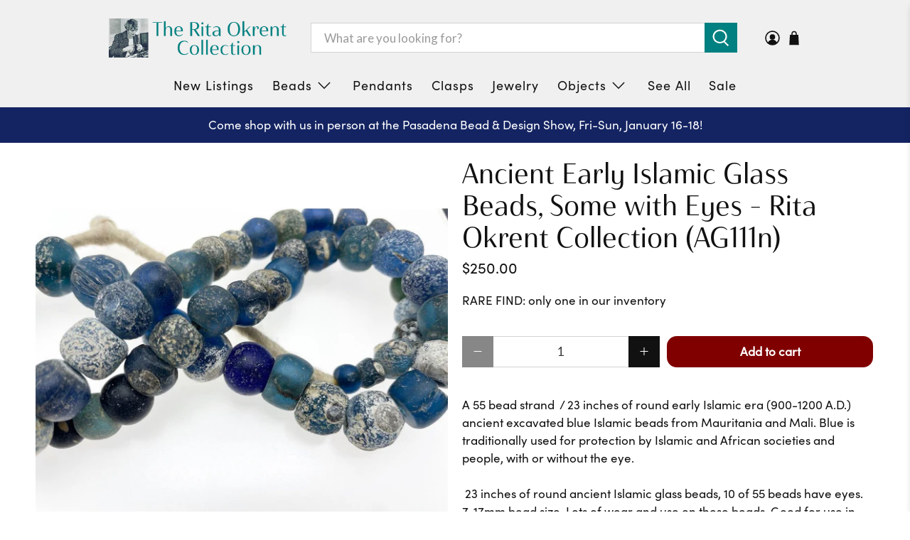

--- FILE ---
content_type: application/x-javascript; charset=utf-8
request_url: https://bundler.nice-team.net/app/shop/status/rita-okrent.myshopify.com.js?1768612023
body_size: -359
content:
var bundler_settings_updated='1767801426c';

--- FILE ---
content_type: text/javascript; charset=utf-8
request_url: https://ritaokrent.com/products/choice-of-strands-ancient-early-islamic-glass-beads-some-with-eyes-rita-okrent-collection-ag111n.js?currency=USD&country=US
body_size: 484
content:
{"id":8540446196014,"title":"Ancient Early Islamic Glass Beads, Some with Eyes  - Rita Okrent Collection (AG111n)","handle":"choice-of-strands-ancient-early-islamic-glass-beads-some-with-eyes-rita-okrent-collection-ag111n","description":"\u003cp\u003eA 55 bead strand  \/ 23 inches of round early Islamic era (900-1200 A.D.) ancient excavated blue Islamic beads from Mauritania and Mali. Blue is traditionally used for protection by Islamic and African societies and people, with or without the eye.\u003cbr data-mce-fragment=\"1\"\u003e\u003cbr data-mce-fragment=\"1\"\u003e 23 inches of round ancient Islamic glass beads, 10 of 55 beads have eyes. 7-17mm bead size. Lots of wear and use on these beads. Good for use in necklaces and as focal beads. Strand is approximately 29 inches including raffia.\u003cbr data-mce-fragment=\"1\"\u003e\u003cbr data-mce-fragment=\"1\"\u003eMany early Islamic glass beads have been found in Mauritania and Mali, specifically in the caravan towns of Timbuktu, Mopti, Djenne and Gao. They vary in design and wear, patina and iridescence, and are somewhere in between 600-1000 years old (or more). Some have been buried for hundreds of years and may have once had eyes on them, or perhaps were made to be worn with and complement eye beads.\u003cbr data-mce-fragment=\"1\"\u003e\u003cbr data-mce-fragment=\"1\"\u003eNote: photos of the beads have a light source behind them. The beads may appear darker hued in person as seen without a light source behind them.\u003c\/p\u003e\n\u003cp\u003eAncient Glass Item 111n\u003c\/p\u003e","published_at":"2024-09-02T20:25:46-07:00","created_at":"2023-08-06T15:10:26-07:00","vendor":"Beads","type":"Ancient Glass Beads","tags":["Ancient","Ancient Glass Beads","Blue","eye beads","Glass","Islamic eye beads","Islamic glass beads","Mali"],"price":25000,"price_min":25000,"price_max":25000,"available":true,"price_varies":false,"compare_at_price":null,"compare_at_price_min":0,"compare_at_price_max":0,"compare_at_price_varies":false,"variants":[{"id":46185990914350,"title":"Default Title","option1":"Default Title","option2":null,"option3":null,"sku":"Ancient Glass Item 111n","requires_shipping":true,"taxable":true,"featured_image":null,"available":true,"name":"Ancient Early Islamic Glass Beads, Some with Eyes  - Rita Okrent Collection (AG111n)","public_title":null,"options":["Default Title"],"price":25000,"weight":0,"compare_at_price":null,"inventory_management":"shopify","barcode":null,"requires_selling_plan":false,"selling_plan_allocations":[]}],"images":["\/\/cdn.shopify.com\/s\/files\/1\/2352\/4865\/files\/C8A120CA-702B-4155-8F60-D1C63ECE97A5_1_105_c.jpg?v=1748127085","\/\/cdn.shopify.com\/s\/files\/1\/2352\/4865\/files\/0E06C6A1-0C21-47C8-9C95-5C472715DDC8_1_105_c_751c1ab8-5505-45d4-82a8-c195625edee0.jpg?v=1748127085","\/\/cdn.shopify.com\/s\/files\/1\/2352\/4865\/files\/ED6D4C7D-313F-46C9-9396-0ED0F6A68963_1_105_c.jpg?v=1748127085","\/\/cdn.shopify.com\/s\/files\/1\/2352\/4865\/files\/E3F89470-6A96-4E7C-8DA5-D587505D6E90_1_105_c.jpg?v=1748127085"],"featured_image":"\/\/cdn.shopify.com\/s\/files\/1\/2352\/4865\/files\/C8A120CA-702B-4155-8F60-D1C63ECE97A5_1_105_c.jpg?v=1748127085","options":[{"name":"Title","position":1,"values":["Default Title"]}],"url":"\/products\/choice-of-strands-ancient-early-islamic-glass-beads-some-with-eyes-rita-okrent-collection-ag111n","media":[{"alt":null,"id":34767603204398,"position":1,"preview_image":{"aspect_ratio":1.0,"height":1024,"width":1024,"src":"https:\/\/cdn.shopify.com\/s\/files\/1\/2352\/4865\/files\/C8A120CA-702B-4155-8F60-D1C63ECE97A5_1_105_c.jpg?v=1748127085"},"aspect_ratio":1.0,"height":1024,"media_type":"image","src":"https:\/\/cdn.shopify.com\/s\/files\/1\/2352\/4865\/files\/C8A120CA-702B-4155-8F60-D1C63ECE97A5_1_105_c.jpg?v=1748127085","width":1024},{"alt":null,"id":34758351257902,"position":2,"preview_image":{"aspect_ratio":1.0,"height":1024,"width":1024,"src":"https:\/\/cdn.shopify.com\/s\/files\/1\/2352\/4865\/files\/0E06C6A1-0C21-47C8-9C95-5C472715DDC8_1_105_c_751c1ab8-5505-45d4-82a8-c195625edee0.jpg?v=1748127085"},"aspect_ratio":1.0,"height":1024,"media_type":"image","src":"https:\/\/cdn.shopify.com\/s\/files\/1\/2352\/4865\/files\/0E06C6A1-0C21-47C8-9C95-5C472715DDC8_1_105_c_751c1ab8-5505-45d4-82a8-c195625edee0.jpg?v=1748127085","width":1024},{"alt":null,"id":34767564046638,"position":3,"preview_image":{"aspect_ratio":1.0,"height":1024,"width":1024,"src":"https:\/\/cdn.shopify.com\/s\/files\/1\/2352\/4865\/files\/ED6D4C7D-313F-46C9-9396-0ED0F6A68963_1_105_c.jpg?v=1748127085"},"aspect_ratio":1.0,"height":1024,"media_type":"image","src":"https:\/\/cdn.shopify.com\/s\/files\/1\/2352\/4865\/files\/ED6D4C7D-313F-46C9-9396-0ED0F6A68963_1_105_c.jpg?v=1748127085","width":1024},{"alt":null,"id":34767585149230,"position":4,"preview_image":{"aspect_ratio":1.0,"height":983,"width":983,"src":"https:\/\/cdn.shopify.com\/s\/files\/1\/2352\/4865\/files\/E3F89470-6A96-4E7C-8DA5-D587505D6E90_1_105_c.jpg?v=1748127085"},"aspect_ratio":1.0,"height":983,"media_type":"image","src":"https:\/\/cdn.shopify.com\/s\/files\/1\/2352\/4865\/files\/E3F89470-6A96-4E7C-8DA5-D587505D6E90_1_105_c.jpg?v=1748127085","width":983}],"requires_selling_plan":false,"selling_plan_groups":[]}

--- FILE ---
content_type: text/javascript; charset=utf-8
request_url: https://ritaokrent.com/products/choice-of-strands-ancient-early-islamic-glass-beads-some-with-eyes-rita-okrent-collection-ag111n.js?currency=USD&country=US
body_size: 1119
content:
{"id":8540446196014,"title":"Ancient Early Islamic Glass Beads, Some with Eyes  - Rita Okrent Collection (AG111n)","handle":"choice-of-strands-ancient-early-islamic-glass-beads-some-with-eyes-rita-okrent-collection-ag111n","description":"\u003cp\u003eA 55 bead strand  \/ 23 inches of round early Islamic era (900-1200 A.D.) ancient excavated blue Islamic beads from Mauritania and Mali. Blue is traditionally used for protection by Islamic and African societies and people, with or without the eye.\u003cbr data-mce-fragment=\"1\"\u003e\u003cbr data-mce-fragment=\"1\"\u003e 23 inches of round ancient Islamic glass beads, 10 of 55 beads have eyes. 7-17mm bead size. Lots of wear and use on these beads. Good for use in necklaces and as focal beads. Strand is approximately 29 inches including raffia.\u003cbr data-mce-fragment=\"1\"\u003e\u003cbr data-mce-fragment=\"1\"\u003eMany early Islamic glass beads have been found in Mauritania and Mali, specifically in the caravan towns of Timbuktu, Mopti, Djenne and Gao. They vary in design and wear, patina and iridescence, and are somewhere in between 600-1000 years old (or more). Some have been buried for hundreds of years and may have once had eyes on them, or perhaps were made to be worn with and complement eye beads.\u003cbr data-mce-fragment=\"1\"\u003e\u003cbr data-mce-fragment=\"1\"\u003eNote: photos of the beads have a light source behind them. The beads may appear darker hued in person as seen without a light source behind them.\u003c\/p\u003e\n\u003cp\u003eAncient Glass Item 111n\u003c\/p\u003e","published_at":"2024-09-02T20:25:46-07:00","created_at":"2023-08-06T15:10:26-07:00","vendor":"Beads","type":"Ancient Glass Beads","tags":["Ancient","Ancient Glass Beads","Blue","eye beads","Glass","Islamic eye beads","Islamic glass beads","Mali"],"price":25000,"price_min":25000,"price_max":25000,"available":true,"price_varies":false,"compare_at_price":null,"compare_at_price_min":0,"compare_at_price_max":0,"compare_at_price_varies":false,"variants":[{"id":46185990914350,"title":"Default Title","option1":"Default Title","option2":null,"option3":null,"sku":"Ancient Glass Item 111n","requires_shipping":true,"taxable":true,"featured_image":null,"available":true,"name":"Ancient Early Islamic Glass Beads, Some with Eyes  - Rita Okrent Collection (AG111n)","public_title":null,"options":["Default Title"],"price":25000,"weight":0,"compare_at_price":null,"inventory_management":"shopify","barcode":null,"requires_selling_plan":false,"selling_plan_allocations":[]}],"images":["\/\/cdn.shopify.com\/s\/files\/1\/2352\/4865\/files\/C8A120CA-702B-4155-8F60-D1C63ECE97A5_1_105_c.jpg?v=1748127085","\/\/cdn.shopify.com\/s\/files\/1\/2352\/4865\/files\/0E06C6A1-0C21-47C8-9C95-5C472715DDC8_1_105_c_751c1ab8-5505-45d4-82a8-c195625edee0.jpg?v=1748127085","\/\/cdn.shopify.com\/s\/files\/1\/2352\/4865\/files\/ED6D4C7D-313F-46C9-9396-0ED0F6A68963_1_105_c.jpg?v=1748127085","\/\/cdn.shopify.com\/s\/files\/1\/2352\/4865\/files\/E3F89470-6A96-4E7C-8DA5-D587505D6E90_1_105_c.jpg?v=1748127085"],"featured_image":"\/\/cdn.shopify.com\/s\/files\/1\/2352\/4865\/files\/C8A120CA-702B-4155-8F60-D1C63ECE97A5_1_105_c.jpg?v=1748127085","options":[{"name":"Title","position":1,"values":["Default Title"]}],"url":"\/products\/choice-of-strands-ancient-early-islamic-glass-beads-some-with-eyes-rita-okrent-collection-ag111n","media":[{"alt":null,"id":34767603204398,"position":1,"preview_image":{"aspect_ratio":1.0,"height":1024,"width":1024,"src":"https:\/\/cdn.shopify.com\/s\/files\/1\/2352\/4865\/files\/C8A120CA-702B-4155-8F60-D1C63ECE97A5_1_105_c.jpg?v=1748127085"},"aspect_ratio":1.0,"height":1024,"media_type":"image","src":"https:\/\/cdn.shopify.com\/s\/files\/1\/2352\/4865\/files\/C8A120CA-702B-4155-8F60-D1C63ECE97A5_1_105_c.jpg?v=1748127085","width":1024},{"alt":null,"id":34758351257902,"position":2,"preview_image":{"aspect_ratio":1.0,"height":1024,"width":1024,"src":"https:\/\/cdn.shopify.com\/s\/files\/1\/2352\/4865\/files\/0E06C6A1-0C21-47C8-9C95-5C472715DDC8_1_105_c_751c1ab8-5505-45d4-82a8-c195625edee0.jpg?v=1748127085"},"aspect_ratio":1.0,"height":1024,"media_type":"image","src":"https:\/\/cdn.shopify.com\/s\/files\/1\/2352\/4865\/files\/0E06C6A1-0C21-47C8-9C95-5C472715DDC8_1_105_c_751c1ab8-5505-45d4-82a8-c195625edee0.jpg?v=1748127085","width":1024},{"alt":null,"id":34767564046638,"position":3,"preview_image":{"aspect_ratio":1.0,"height":1024,"width":1024,"src":"https:\/\/cdn.shopify.com\/s\/files\/1\/2352\/4865\/files\/ED6D4C7D-313F-46C9-9396-0ED0F6A68963_1_105_c.jpg?v=1748127085"},"aspect_ratio":1.0,"height":1024,"media_type":"image","src":"https:\/\/cdn.shopify.com\/s\/files\/1\/2352\/4865\/files\/ED6D4C7D-313F-46C9-9396-0ED0F6A68963_1_105_c.jpg?v=1748127085","width":1024},{"alt":null,"id":34767585149230,"position":4,"preview_image":{"aspect_ratio":1.0,"height":983,"width":983,"src":"https:\/\/cdn.shopify.com\/s\/files\/1\/2352\/4865\/files\/E3F89470-6A96-4E7C-8DA5-D587505D6E90_1_105_c.jpg?v=1748127085"},"aspect_ratio":1.0,"height":983,"media_type":"image","src":"https:\/\/cdn.shopify.com\/s\/files\/1\/2352\/4865\/files\/E3F89470-6A96-4E7C-8DA5-D587505D6E90_1_105_c.jpg?v=1748127085","width":983}],"requires_selling_plan":false,"selling_plan_groups":[]}

--- FILE ---
content_type: text/javascript; charset=utf-8
request_url: https://ritaokrent.com/products/choice-of-strands-ancient-early-islamic-glass-beads-some-with-eyes-rita-okrent-collection-ag111n.js
body_size: 1349
content:
{"id":8540446196014,"title":"Ancient Early Islamic Glass Beads, Some with Eyes  - Rita Okrent Collection (AG111n)","handle":"choice-of-strands-ancient-early-islamic-glass-beads-some-with-eyes-rita-okrent-collection-ag111n","description":"\u003cp\u003eA 55 bead strand  \/ 23 inches of round early Islamic era (900-1200 A.D.) ancient excavated blue Islamic beads from Mauritania and Mali. Blue is traditionally used for protection by Islamic and African societies and people, with or without the eye.\u003cbr data-mce-fragment=\"1\"\u003e\u003cbr data-mce-fragment=\"1\"\u003e 23 inches of round ancient Islamic glass beads, 10 of 55 beads have eyes. 7-17mm bead size. Lots of wear and use on these beads. Good for use in necklaces and as focal beads. Strand is approximately 29 inches including raffia.\u003cbr data-mce-fragment=\"1\"\u003e\u003cbr data-mce-fragment=\"1\"\u003eMany early Islamic glass beads have been found in Mauritania and Mali, specifically in the caravan towns of Timbuktu, Mopti, Djenne and Gao. They vary in design and wear, patina and iridescence, and are somewhere in between 600-1000 years old (or more). Some have been buried for hundreds of years and may have once had eyes on them, or perhaps were made to be worn with and complement eye beads.\u003cbr data-mce-fragment=\"1\"\u003e\u003cbr data-mce-fragment=\"1\"\u003eNote: photos of the beads have a light source behind them. The beads may appear darker hued in person as seen without a light source behind them.\u003c\/p\u003e\n\u003cp\u003eAncient Glass Item 111n\u003c\/p\u003e","published_at":"2024-09-02T20:25:46-07:00","created_at":"2023-08-06T15:10:26-07:00","vendor":"Beads","type":"Ancient Glass Beads","tags":["Ancient","Ancient Glass Beads","Blue","eye beads","Glass","Islamic eye beads","Islamic glass beads","Mali"],"price":25000,"price_min":25000,"price_max":25000,"available":true,"price_varies":false,"compare_at_price":null,"compare_at_price_min":0,"compare_at_price_max":0,"compare_at_price_varies":false,"variants":[{"id":46185990914350,"title":"Default Title","option1":"Default Title","option2":null,"option3":null,"sku":"Ancient Glass Item 111n","requires_shipping":true,"taxable":true,"featured_image":null,"available":true,"name":"Ancient Early Islamic Glass Beads, Some with Eyes  - Rita Okrent Collection (AG111n)","public_title":null,"options":["Default Title"],"price":25000,"weight":0,"compare_at_price":null,"inventory_management":"shopify","barcode":null,"requires_selling_plan":false,"selling_plan_allocations":[]}],"images":["\/\/cdn.shopify.com\/s\/files\/1\/2352\/4865\/files\/C8A120CA-702B-4155-8F60-D1C63ECE97A5_1_105_c.jpg?v=1748127085","\/\/cdn.shopify.com\/s\/files\/1\/2352\/4865\/files\/0E06C6A1-0C21-47C8-9C95-5C472715DDC8_1_105_c_751c1ab8-5505-45d4-82a8-c195625edee0.jpg?v=1748127085","\/\/cdn.shopify.com\/s\/files\/1\/2352\/4865\/files\/ED6D4C7D-313F-46C9-9396-0ED0F6A68963_1_105_c.jpg?v=1748127085","\/\/cdn.shopify.com\/s\/files\/1\/2352\/4865\/files\/E3F89470-6A96-4E7C-8DA5-D587505D6E90_1_105_c.jpg?v=1748127085"],"featured_image":"\/\/cdn.shopify.com\/s\/files\/1\/2352\/4865\/files\/C8A120CA-702B-4155-8F60-D1C63ECE97A5_1_105_c.jpg?v=1748127085","options":[{"name":"Title","position":1,"values":["Default Title"]}],"url":"\/products\/choice-of-strands-ancient-early-islamic-glass-beads-some-with-eyes-rita-okrent-collection-ag111n","media":[{"alt":null,"id":34767603204398,"position":1,"preview_image":{"aspect_ratio":1.0,"height":1024,"width":1024,"src":"https:\/\/cdn.shopify.com\/s\/files\/1\/2352\/4865\/files\/C8A120CA-702B-4155-8F60-D1C63ECE97A5_1_105_c.jpg?v=1748127085"},"aspect_ratio":1.0,"height":1024,"media_type":"image","src":"https:\/\/cdn.shopify.com\/s\/files\/1\/2352\/4865\/files\/C8A120CA-702B-4155-8F60-D1C63ECE97A5_1_105_c.jpg?v=1748127085","width":1024},{"alt":null,"id":34758351257902,"position":2,"preview_image":{"aspect_ratio":1.0,"height":1024,"width":1024,"src":"https:\/\/cdn.shopify.com\/s\/files\/1\/2352\/4865\/files\/0E06C6A1-0C21-47C8-9C95-5C472715DDC8_1_105_c_751c1ab8-5505-45d4-82a8-c195625edee0.jpg?v=1748127085"},"aspect_ratio":1.0,"height":1024,"media_type":"image","src":"https:\/\/cdn.shopify.com\/s\/files\/1\/2352\/4865\/files\/0E06C6A1-0C21-47C8-9C95-5C472715DDC8_1_105_c_751c1ab8-5505-45d4-82a8-c195625edee0.jpg?v=1748127085","width":1024},{"alt":null,"id":34767564046638,"position":3,"preview_image":{"aspect_ratio":1.0,"height":1024,"width":1024,"src":"https:\/\/cdn.shopify.com\/s\/files\/1\/2352\/4865\/files\/ED6D4C7D-313F-46C9-9396-0ED0F6A68963_1_105_c.jpg?v=1748127085"},"aspect_ratio":1.0,"height":1024,"media_type":"image","src":"https:\/\/cdn.shopify.com\/s\/files\/1\/2352\/4865\/files\/ED6D4C7D-313F-46C9-9396-0ED0F6A68963_1_105_c.jpg?v=1748127085","width":1024},{"alt":null,"id":34767585149230,"position":4,"preview_image":{"aspect_ratio":1.0,"height":983,"width":983,"src":"https:\/\/cdn.shopify.com\/s\/files\/1\/2352\/4865\/files\/E3F89470-6A96-4E7C-8DA5-D587505D6E90_1_105_c.jpg?v=1748127085"},"aspect_ratio":1.0,"height":983,"media_type":"image","src":"https:\/\/cdn.shopify.com\/s\/files\/1\/2352\/4865\/files\/E3F89470-6A96-4E7C-8DA5-D587505D6E90_1_105_c.jpg?v=1748127085","width":983}],"requires_selling_plan":false,"selling_plan_groups":[]}